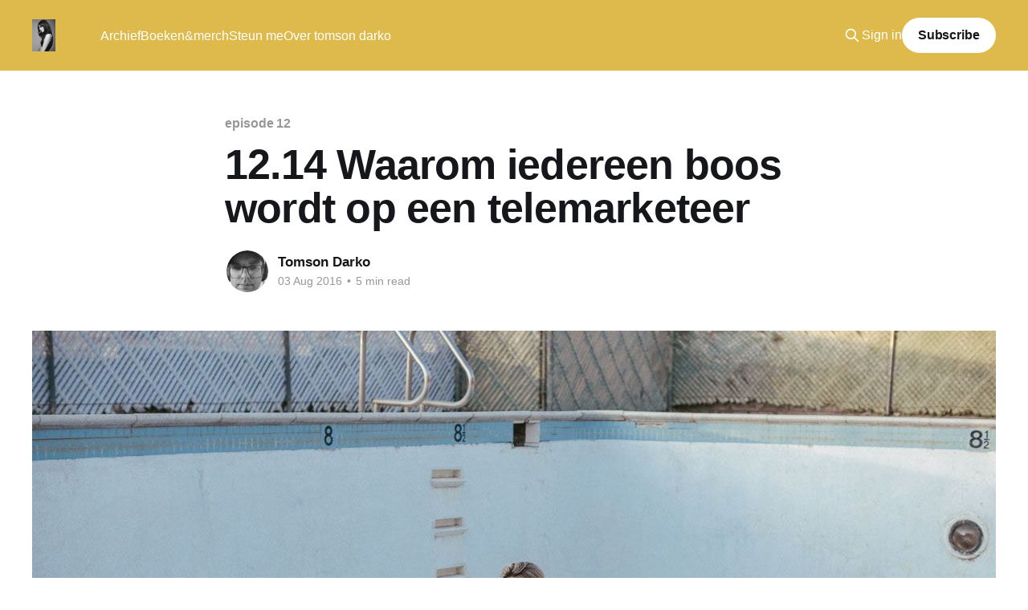

--- FILE ---
content_type: text/html; charset=utf-8
request_url: https://www.psychokiller.eu/12-14-waarom-iedereen-boos-wordt-op-een-telemarketeer/
body_size: 8469
content:
<!DOCTYPE html>
<html lang="en">
<head>

    <title>12.14 Waarom iedereen boos wordt op een telemarketeer</title>
    <meta charset="utf-8" />
    <meta http-equiv="X-UA-Compatible" content="IE=edge" />
    <meta name="HandheldFriendly" content="True" />
    <meta name="viewport" content="width=device-width, initial-scale=1.0" />
    
    <link rel="preload" as="style" href="https://www.psychokiller.eu/assets/built/screen.css?v=88a6332da5" />
    <link rel="preload" as="script" href="https://www.psychokiller.eu/assets/built/casper.js?v=88a6332da5" />

    <link rel="stylesheet" type="text/css" href="https://www.psychokiller.eu/assets/built/screen.css?v=88a6332da5" />

    <link rel="icon" href="https://www.psychokiller.eu/content/images/2018/03/favicon-1.ico" type="image/x-icon">
    <link rel="canonical" href="https://www.psychokiller.eu/12-14-waarom-iedereen-boos-wordt-op-een-telemarketeer/">
    <meta name="referrer" content="no-referrer-when-downgrade">
    
    <meta property="og:site_name" content="psychokiller">
    <meta property="og:type" content="article">
    <meta property="og:title" content="12.14 Waarom iedereen boos wordt op een telemarketeer">
    <meta property="og:description" content="De managers waren ongevoelig voor de tumult op de werkvloer. Deuren bleven
dicht, wandelingen over de vloer bleven uit. Wist de manager werkelijk wel wat
er speelde? Van teamleiders moesten we het ook niet hebben. Zij wisten niet eens
wat wij precies moesten doen achter de telefoon. ‘Dat hoeven wij">
    <meta property="og:url" content="https://www.psychokiller.eu/12-14-waarom-iedereen-boos-wordt-op-een-telemarketeer/">
    <meta property="og:image" content="https://www.psychokiller.eu/content/images/2016/08/IMG_3222-2.jpg">
    <meta property="article:published_time" content="2016-08-03T13:57:54.000Z">
    <meta property="article:modified_time" content="2016-10-29T10:43:15.000Z">
    <meta property="article:tag" content="episode 12">
    
    <meta name="twitter:card" content="summary_large_image">
    <meta name="twitter:title" content="12.14 Waarom iedereen boos wordt op een telemarketeer">
    <meta name="twitter:description" content="De managers waren ongevoelig voor de tumult op de werkvloer. Deuren bleven
dicht, wandelingen over de vloer bleven uit. Wist de manager werkelijk wel wat
er speelde? Van teamleiders moesten we het ook niet hebben. Zij wisten niet eens
wat wij precies moesten doen achter de telefoon. ‘Dat hoeven wij">
    <meta name="twitter:url" content="https://www.psychokiller.eu/12-14-waarom-iedereen-boos-wordt-op-een-telemarketeer/">
    <meta name="twitter:image" content="https://www.psychokiller.eu/content/images/2016/08/IMG_3222-2.jpg">
    <meta name="twitter:label1" content="Written by">
    <meta name="twitter:data1" content="Tomson Darko">
    <meta name="twitter:label2" content="Filed under">
    <meta name="twitter:data2" content="episode 12">
    <meta property="og:image:width" content="1200">
    <meta property="og:image:height" content="800">
    
    <script type="application/ld+json">
{
    "@context": "https://schema.org",
    "@type": "Article",
    "publisher": {
        "@type": "Organization",
        "name": "psychokiller",
        "url": "https://www.psychokiller.eu/",
        "logo": {
            "@type": "ImageObject",
            "url": "https://www.psychokiller.eu/content/images/2018/03/Blog-logo-afbeelding-psychokiller.jpg"
        }
    },
    "author": {
        "@type": "Person",
        "name": "Tomson Darko",
        "image": {
            "@type": "ImageObject",
            "url": "https://www.psychokiller.eu/content/images/2023/06/x3Js9XyeLGikJET7aovPYT.jpeg",
            "width": 228,
            "height": 169
        },
        "url": "https://www.psychokiller.eu/author/psycho-killer/",
        "sameAs": [
            "http://www.tomsondarko.nl"
        ]
    },
    "headline": "12.14 Waarom iedereen boos wordt op een telemarketeer",
    "url": "https://www.psychokiller.eu/12-14-waarom-iedereen-boos-wordt-op-een-telemarketeer/",
    "datePublished": "2016-08-03T13:57:54.000Z",
    "dateModified": "2016-10-29T10:43:15.000Z",
    "image": {
        "@type": "ImageObject",
        "url": "https://www.psychokiller.eu/content/images/2016/08/IMG_3222-2.jpg",
        "width": 1200,
        "height": 800
    },
    "keywords": "episode 12",
    "description": "De managers waren ongevoelig voor de tumult op de werkvloer. Deuren bleven\ndicht, wandelingen over de vloer bleven uit. Wist de manager werkelijk wel wat\ner speelde? Van teamleiders moesten we het ook niet hebben. Zij wisten niet eens\nwat wij precies moesten doen achter de telefoon. ‘Dat hoeven wij ook niet te\nweten. Wij coachen. Inhoudelijk willen we niets weten.’ Wat erop neerkwam dat\neen agent aan de telefoon de enige was die wist wat er precies speelde. Die wist\nwat de klant werkelijk dacht ",
    "mainEntityOfPage": "https://www.psychokiller.eu/12-14-waarom-iedereen-boos-wordt-op-een-telemarketeer/"
}
    </script>

    <meta name="generator" content="Ghost 6.13">
    <link rel="alternate" type="application/rss+xml" title="psychokiller" href="https://www.psychokiller.eu/rss/">
    <script defer src="https://cdn.jsdelivr.net/ghost/portal@~2.56/umd/portal.min.js" data-i18n="true" data-ghost="https://www.psychokiller.eu/" data-key="586bbb204dc5009e9a0df24739" data-api="https://psychokiller.ghost.io/ghost/api/content/" data-locale="en" crossorigin="anonymous"></script><style id="gh-members-styles">.gh-post-upgrade-cta-content,
.gh-post-upgrade-cta {
    display: flex;
    flex-direction: column;
    align-items: center;
    font-family: -apple-system, BlinkMacSystemFont, 'Segoe UI', Roboto, Oxygen, Ubuntu, Cantarell, 'Open Sans', 'Helvetica Neue', sans-serif;
    text-align: center;
    width: 100%;
    color: #ffffff;
    font-size: 16px;
}

.gh-post-upgrade-cta-content {
    border-radius: 8px;
    padding: 40px 4vw;
}

.gh-post-upgrade-cta h2 {
    color: #ffffff;
    font-size: 28px;
    letter-spacing: -0.2px;
    margin: 0;
    padding: 0;
}

.gh-post-upgrade-cta p {
    margin: 20px 0 0;
    padding: 0;
}

.gh-post-upgrade-cta small {
    font-size: 16px;
    letter-spacing: -0.2px;
}

.gh-post-upgrade-cta a {
    color: #ffffff;
    cursor: pointer;
    font-weight: 500;
    box-shadow: none;
    text-decoration: underline;
}

.gh-post-upgrade-cta a:hover {
    color: #ffffff;
    opacity: 0.8;
    box-shadow: none;
    text-decoration: underline;
}

.gh-post-upgrade-cta a.gh-btn {
    display: block;
    background: #ffffff;
    text-decoration: none;
    margin: 28px 0 0;
    padding: 8px 18px;
    border-radius: 4px;
    font-size: 16px;
    font-weight: 600;
}

.gh-post-upgrade-cta a.gh-btn:hover {
    opacity: 0.92;
}</style><script async src="https://js.stripe.com/v3/"></script>
    <script defer src="https://cdn.jsdelivr.net/ghost/sodo-search@~1.8/umd/sodo-search.min.js" data-key="586bbb204dc5009e9a0df24739" data-styles="https://cdn.jsdelivr.net/ghost/sodo-search@~1.8/umd/main.css" data-sodo-search="https://psychokiller.ghost.io/" data-locale="en" crossorigin="anonymous"></script>
    
    <link href="https://www.psychokiller.eu/webmentions/receive/" rel="webmention">
    <script defer src="/public/cards.min.js?v=88a6332da5"></script>
    <link rel="stylesheet" type="text/css" href="/public/cards.min.css?v=88a6332da5">
    <script defer src="/public/member-attribution.min.js?v=88a6332da5"></script><style>:root {--ghost-accent-color: #DEBA4C;}</style>
    <!----------- code Fathom ----)

<!-- Fathom - beautiful, simple website analytics -->
<script src="https://upbeat-soulful.psychokiller.eu/script.js" data-site="BGNTAJUZ" defer></script>
<!-- / Fathom -->
<script>var search_key = 'ce2374de98952ddecd177aaf61';</script>

<style>
.post-card-primary-tag,
.post-full-tags a {
    color: #DEBA4C;
}
.post-upgrade-cta-content {
    background: #000;
    }
 .post-upgrade-cta .button.primary {
     color: #000;
     background: #DEBA4C;
    }
    .post-upgrade-cta .button:hover {
        color: #fff;
        background: #DEBA4C;
    }
     .button.primary { 
       color: #000;
     background: #DEBA4C;
    }
     .button.primary:hover {
        color: #fff;
        background: #DEBA4C;
    }
.subscribe-form button {
    background: #DEBA4C;
    }
  .subscribe-overlay button {
    background: #DEBA4C;;
  }
</style>

</head>
<body class="post-template tag-episode-12 is-head-left-logo has-cover">
<div class="viewport">

    <header id="gh-head" class="gh-head outer">
        <div class="gh-head-inner inner">
            <div class="gh-head-brand">
                <a class="gh-head-logo" href="https://www.psychokiller.eu">
                        <img src="https://www.psychokiller.eu/content/images/2018/03/Blog-logo-afbeelding-psychokiller.jpg" alt="psychokiller">
                </a>
                <button class="gh-search gh-icon-btn" aria-label="Search this site" data-ghost-search><svg xmlns="http://www.w3.org/2000/svg" fill="none" viewBox="0 0 24 24" stroke="currentColor" stroke-width="2" width="20" height="20"><path stroke-linecap="round" stroke-linejoin="round" d="M21 21l-6-6m2-5a7 7 0 11-14 0 7 7 0 0114 0z"></path></svg></button>
                <button class="gh-burger" aria-label="Main Menu"></button>
            </div>

            <nav class="gh-head-menu">
                <ul class="nav">
    <li class="nav-archief"><a href="https://www.psychokiller.eu/archief/">Archief</a></li>
    <li class="nav-boeken-merch"><a href="http://store.psychokiller.eu">Boeken&amp;merch</a></li>
    <li class="nav-steun-me"><a href="https://petjeaf.com/tomsondarko">Steun me</a></li>
    <li class="nav-over-tomson-darko"><a href="https://www.psychokiller.eu/over-psycho-killer/">Over tomson darko</a></li>
</ul>

            </nav>

            <div class="gh-head-actions">
                    <button class="gh-search gh-icon-btn" aria-label="Search this site" data-ghost-search><svg xmlns="http://www.w3.org/2000/svg" fill="none" viewBox="0 0 24 24" stroke="currentColor" stroke-width="2" width="20" height="20"><path stroke-linecap="round" stroke-linejoin="round" d="M21 21l-6-6m2-5a7 7 0 11-14 0 7 7 0 0114 0z"></path></svg></button>
                    <div class="gh-head-members">
                                <a class="gh-head-link" href="#/portal/signin" data-portal="signin">Sign in</a>
                                <a class="gh-head-button" href="#/portal/signup" data-portal="signup">Subscribe</a>
                    </div>
            </div>
        </div>
    </header>

    <div class="site-content">
        



<main id="site-main" class="site-main">
<article class="article post tag-episode-12 ">

    <header class="article-header gh-canvas">

        <div class="article-tag post-card-tags">
                <span class="post-card-primary-tag">
                    <a href="/tag/episode-12/">episode 12</a>
                </span>
        </div>

        <h1 class="article-title">12.14 Waarom iedereen boos wordt op een telemarketeer</h1>


        <div class="article-byline">
        <section class="article-byline-content">

            <ul class="author-list instapaper_ignore">
                <li class="author-list-item">
                    <a href="/author/psycho-killer/" class="author-avatar" aria-label="Read more of Tomson Darko">
                        <img class="author-profile-image" src="/content/images/size/w100/2023/06/x3Js9XyeLGikJET7aovPYT.jpeg" alt="Tomson Darko" />
                    </a>
                </li>
            </ul>

            <div class="article-byline-meta">
                <h4 class="author-name"><a href="/author/psycho-killer/">Tomson Darko</a></h4>
                <div class="byline-meta-content">
                    <time class="byline-meta-date" datetime="2016-08-03">03 Aug 2016</time>
                        <span class="byline-reading-time"><span class="bull">&bull;</span> 5 min read</span>
                </div>
            </div>

        </section>
        </div>

            <figure class="article-image">
                <img
                    srcset="/content/images/size/w300/2016/08/IMG_3222-2.jpg 300w,
                            /content/images/size/w600/2016/08/IMG_3222-2.jpg 600w,
                            /content/images/size/w1000/2016/08/IMG_3222-2.jpg 1000w,
                            /content/images/size/w2000/2016/08/IMG_3222-2.jpg 2000w"
                    sizes="(min-width: 1400px) 1400px, 92vw"
                    src="/content/images/size/w2000/2016/08/IMG_3222-2.jpg"
                    alt="12.14 Waarom iedereen boos wordt op een telemarketeer"
                />
            </figure>

    </header>

    <section class="gh-content gh-canvas">
        <!--kg-card-begin: markdown--><p>De managers waren ongevoelig voor de tumult op de werkvloer. Deuren bleven dicht, wandelingen over de vloer bleven uit. Wist de manager werkelijk wel wat er speelde? Van teamleiders moesten we het ook niet hebben. Zij wisten niet eens wat wij precies moesten doen achter de telefoon. ‘Dat hoeven wij ook niet te weten. Wij coachen. Inhoudelijk willen we niets weten.’ Wat erop neerkwam dat een agent aan de telefoon de enige was die wist wat er precies speelde. Die wist wat de klant werkelijk dacht over dit bedrijf. Die wist wat de ondergang ging worden.</p>
<p>Dirk had een ingewikkelde studie gevolgd aan een particuliere instelling. Een studie die minstens een jaarsalaris van een manager kostte en het bedrijf betaalde. Hij had het met vlag en wimpel behaald. Ik had niet anders verwacht. Hoe kon je iemand laten zakken als er minstens 50.000 euro voor een MBA-titel werd betaald? Met trots kwam hij binnen, met zijn diploma. Hij liet zich door iedereen feliciteren op de afdeling. Ik weigerde. Ik bleef bellen met hopeloze klanten. Ik weigerde hem te feliciteren.</p>
<p>Dit bedrijf genoot van helden als Dirk. Het kostte minstens 50.000 euro, dus lachen we er maar om dat hij het had gehaald. Daarom kreeg hij een bronzen beeld cadeau, dat heel erg leek op een dildo - maar dat zou wel aan mijn seksueel gefrustreerde gedachtes hebben gelegen. Het had een prachtige plek in zijn kantoor op een archiefkast gekregen. Het zat te schitteren in de wind van de airco van dit gebouw. Alle ogen schoten naar het brons toe. Hij was trots. Als een pauw. Zo trots. Dagenlang liep hij op een wolk. Als we dit eerder hadden geweten, had dit bedrijf 50.000 euro kunnen besparen en hem gewoon direct een beeldje kunnen geven. En toen kwam de dag dat hij er niet was…</p>
<p>Je moet weten dat ik weinig angst kende. Eerder een teveel aan hoogmoed-gedachtes zoals: Niemand kan mij wat maken. Ik opperde het als grap. Iedereen lachte. Ik zei toen dat ik het meende (als grap). Mensen lachten minder hard. Ik zei dat ik het ging doen (iets serieuzer). En toen stapte ik op, liep het verlaten kantoor van Dirk binnen, pakte de bronzen dildo op en besloot als een infantiel kind over de afdeling te rennen. Als een olympiër met een vlam. Als Prometheus met zijn licht. Als het vrijheidsbeeld met zijn fakkel.</p>
<p>Mensen joelden, juichten en lachten. Ik was voor even een keizer. Ik was voor even de man. Tot de traffic opstond, een arm uitstak, ik met mijn keel er tegen aan liep en op de grond viel en het bronzen beeld in zes stukken brak. Zes ja.</p>
<p>Een dag later zei Dirk tegen me: ‘Je hebt twee soorten mensen. Jij bent van het ergste soort. Ik heb een hekel aan jou. Je stookt, je belazert de boel en neemt niemand serieus. Wat wil je nou werkelijk? Wat wil je nou werkelijk van me?’ Ik zat op zijn kantoortje. Hij zat languit op zijn stoel, autoritair te tikken met zijn vingers op zijn bureau. Ik zat als een mak schaap op een stoel tegenover hem. Te zweten. Zijn dildo hing met plakband en kauwgomstukjes aan elkaar op de archiefkast. ‘Wat zou jij doen als jij hier zat en ik daar?’</p>
<p>‘Vaker de deur open doen.’</p>
<p>‘Is dit een grap?’, vroeg hij.</p>
<p>‘Dirk, baas. De enige reden dat ik deze stomme idiote lompe onverantwoorde en niet goed te praten actie heb gedaan is om jouw aandacht te krijgen. We hebben je nodig op de vloer. We zien je zo weinig. We willen je advies, je stem, je goedkeuring. Jij bent de baas van deze toko. Laat zien dat je de baas bent.’</p>
<p>‘Op de een of andere manier kan ik jou nooit serieus nemen’, antwoordde hij. En dus kreeg ik straf.</p>
<p>Drie weken lang moest ik dagelijks vierhonderd betaalmachtigingskaartjes wegwerken. Elke dag als ik weer de vloer op kwam lopen stond er een nieuwe stapel met kaartjes. Hoe snel ik ook werkte, hoe goed ik ook mijn best deed, de dag ernaar begon het weer op nieuw. Alsof ik niets had gedaan. Het was een zinloze samenvatting van het leven. Het kwam neer op een getal intoetsen, naam en plaats controleren en op bevestigen drukken. Dat 400 maal per dag, drie weken lang. Ook Lucas genoot hiervan. Dan wandelde hij langs me en gniffelde. Echt.</p>
<p>Ik wilde hier niet meer zijn. Niemand wilde hier zijn. Dit moest verboden worden. Een of andere hoge pief was op het idee gekomen om uit administratieve overwegingen (bonussen!) kosten te gaan rekenen voor een acceptgiro. Mensen hadden recht om te betalen. Maar moesten nu betalen om te gaan betalen. Het was een inktvlek. Het was een vetvlek. Dit was niet meer te verwijderen. De mastodonten stonden in de hoogste boom. Zei zouden dit herstellen. Wie had dit bedacht. Wie had dit gedacht.</p>
<p>De klanten belden ons plat. Servicelevel was 5. De traffic zette alle zeilen bij om iedereen aan het werk te zetten. Ontsnappen was onmogelijk. Poepen kon niet. We hielden elkaar in de gaten. Niemand mocht de dans ontspringen. Elk gesprek weer hoorde ik de tirade van deze onrechtmatigheid. Dat juist dit bedrijf op zo’n manier geld wilde verdienen. We stuurden elke opmerking van de klant door naar een teamleider. Die verzamelde het, deed er een plasje over (managementterm) en gaf ons antwoord wat wij moesten antwoorden. WAT WIJ MOESTEN ANTWOORDEN. In politiek correct Nederlands argumenten geven die niet van toepassing waren. Want er was een reden dat we dit deden: Iedereen moest een machtiging afgeven, zodat we op tijd, snel en goedkoop het geld binnenkregen. Maar dat mochten we niet zeggen.</p>
<p>Het waren kul argumenten als: De kosten waren te hoog geworden. Hier betaalden ook mensen met een machtiging aan mee. Blablabla.</p>
<p>Wat een onzin. Elke klant betaalde toch ook mee aan bonussen waar niemand om had gevraagd? En het ergste waren de bejaarden zonder internet die in een tijd waren opgegroeid dat je met een envelop naar de bank ging om te betalen. Bejaarden die alles wantrouwden met het woord digitaal erin. Gaf ze eens ongelijk. Ze hadden de oorlog overleefd. Dan mocht je alles wantrouwen. ALLES.</p>
<p>Na vier dagen was de storm niet gaan liggen. Klanten verzamelden al hun woede van de samenleving en projecteerde het op mij en mijn collega’s. Het was een grote oneerlijke barre wereld. En wij mochten het aanhoren. Niet die pannenkoek die het bedacht had, maar een uitzendkracht mocht het gescheld, het gevloek en de onredelijkheid aanschouwen.<br>
Een openbare marteling. Ik werd openbaar gemarteld. Ik was het met elke klant eens, maar kon niets beloven. Ik kon alleen maar uitleggen: ‘We hebben besloten dat…’. Niemand voelde zich hier verantwoordelijk voor. Ik zei dat ze een brief konden sturen. Zodat de oude garde vier dagen later de brieven met hetzelfde antwoord konden beantwoorden: Stik er maar in klant, betalen ga je!</p>
<p>Ik verdronk mezelf in de koffie. Ik verdronk mezelf in de thee. Ik omhelsde zelfs Lucas van uitputting. Ik knuffelde Loes uit geilheid. Ik liep al zuchtend rond en zei dat de wereld oneerlijk was. Dat dit niet normaal was. Dat dit onrecht was met hoofdletter O.</p>
<p>Het dieptepunt was bereikt. Een week later presenteerde een aantal managers de waarheid met een dikke vinger naar ons. Met een ‘zie je wel!’. Klanten hadden massaal een machtiging afgegeven om hogere kosten te voorkomen. Dus iedereen bek dicht. Dat was de strekking van de mail. Wat nergens op sloeg, want wij waren slechts de boo(d)schappers. Maar dat begrepen de managers niet. Die dachten dat de callcenteragents tegen de verhoging waren. Wij waren nergens voor of tegen, wij waren slechts een doorgeefluik. Wij waren slechts passanten. Wij waren dode zielen. Ik was een dode ziel. Ik raakte in een coma van dit soort gezeik. Niemand kon me er boven op helpen, Loes niet.</p>
<p>Alleen wij dode zielen begrepen de waarheid. Maar niemand was geïnteresseerd in onze waarheid. Niemand. NIEMAND.</p>
<!--kg-card-end: markdown-->
    </section>


</article>
</main>

    <section class="footer-cta outer">
        <div class="inner">
            <h2 class="footer-cta-title">Elke woensdagavond een nieuwe post in je inbox</h2>
            <a class="footer-cta-button" href="#/portal" data-portal>
                <div class="footer-cta-input">Enter your email</div>
                <span>Subscribe</span>
            </a>
        </div>
    </section>



            <aside class="read-more-wrap outer">
                <div class="read-more inner">
                        
<article class="post-card post">

    <a class="post-card-image-link" href="/kut-en-af-en-toe-wel-oke/">

        <img class="post-card-image"
            srcset="https://images.unsplash.com/photo-1618522786784-88c35429eb7a?crop&#x3D;entropy&amp;cs&#x3D;tinysrgb&amp;fit&#x3D;max&amp;fm&#x3D;jpg&amp;ixid&#x3D;M3wxMTc3M3wwfDF8c2VhcmNofDF8fGhvc3BpdGF8ZW58MHx8fHwxNzY4OTk0MjcyfDA&amp;ixlib&#x3D;rb-4.1.0&amp;q&#x3D;80&amp;w&#x3D;300 300w,
                    https://images.unsplash.com/photo-1618522786784-88c35429eb7a?crop&#x3D;entropy&amp;cs&#x3D;tinysrgb&amp;fit&#x3D;max&amp;fm&#x3D;jpg&amp;ixid&#x3D;M3wxMTc3M3wwfDF8c2VhcmNofDF8fGhvc3BpdGF8ZW58MHx8fHwxNzY4OTk0MjcyfDA&amp;ixlib&#x3D;rb-4.1.0&amp;q&#x3D;80&amp;w&#x3D;600 600w,
                    https://images.unsplash.com/photo-1618522786784-88c35429eb7a?crop&#x3D;entropy&amp;cs&#x3D;tinysrgb&amp;fit&#x3D;max&amp;fm&#x3D;jpg&amp;ixid&#x3D;M3wxMTc3M3wwfDF8c2VhcmNofDF8fGhvc3BpdGF8ZW58MHx8fHwxNzY4OTk0MjcyfDA&amp;ixlib&#x3D;rb-4.1.0&amp;q&#x3D;80&amp;w&#x3D;1000 1000w,
                    https://images.unsplash.com/photo-1618522786784-88c35429eb7a?crop&#x3D;entropy&amp;cs&#x3D;tinysrgb&amp;fit&#x3D;max&amp;fm&#x3D;jpg&amp;ixid&#x3D;M3wxMTc3M3wwfDF8c2VhcmNofDF8fGhvc3BpdGF8ZW58MHx8fHwxNzY4OTk0MjcyfDA&amp;ixlib&#x3D;rb-4.1.0&amp;q&#x3D;80&amp;w&#x3D;2000 2000w"
            sizes="(max-width: 1000px) 400px, 800px"
            src="https://images.unsplash.com/photo-1618522786784-88c35429eb7a?crop&#x3D;entropy&amp;cs&#x3D;tinysrgb&amp;fit&#x3D;max&amp;fm&#x3D;jpg&amp;ixid&#x3D;M3wxMTc3M3wwfDF8c2VhcmNofDF8fGhvc3BpdGF8ZW58MHx8fHwxNzY4OTk0MjcyfDA&amp;ixlib&#x3D;rb-4.1.0&amp;q&#x3D;80&amp;w&#x3D;600"
            alt="Kut en af en toe wel oké"
            loading="lazy"
        />


    </a>

    <div class="post-card-content">

        <a class="post-card-content-link" href="/kut-en-af-en-toe-wel-oke/">
            <header class="post-card-header">
                <div class="post-card-tags">
                </div>
                <h2 class="post-card-title">
                    Kut en af en toe wel oké
                </h2>
            </header>
                <div class="post-card-excerpt">Wat te voelen als je je eigen woning hebt verloren door een brand? (ik heb het in deze podcast over gehad paar weken geleden ).

De eerste 24 uur zijn het heftigst qua pieken en dalen van emotie. Daarna volgt de holle staar richting de horizon.

 * Je kijkt wel tv, maar</div>
        </a>

        <footer class="post-card-meta">
            <time class="post-card-meta-date" datetime="2026-01-21">21 Jan 2026</time>
                <span class="post-card-meta-length">3 min read</span>
        </footer>

    </div>

</article>
                        
<article class="post-card post no-image">


    <div class="post-card-content">

        <a class="post-card-content-link" href="/hoe-maf-zou-het-zijn-om-eindelijk-volledig-begrepen-te-worden/">
            <header class="post-card-header">
                <div class="post-card-tags">
                </div>
                <h2 class="post-card-title">
                    ✖ Hoe maf zou het zijn om eindelijk volledig begrepen te worden?
                </h2>
            </header>
                <div class="post-card-excerpt">Twee gebroken zielen.
We waren samen niet compleet. Slechts iets minder alleen.</div>
        </a>

        <footer class="post-card-meta">
            <time class="post-card-meta-date" datetime="2026-01-14">14 Jan 2026</time>
                <span class="post-card-meta-length">3 min read</span>
        </footer>

    </div>

</article>
                        
<article class="post-card post no-image">


    <div class="post-card-content">

        <a class="post-card-content-link" href="/deze-routine-voorkomt-dat-mijn-gedachten-ontsporen/">
            <header class="post-card-header">
                <div class="post-card-tags">
                </div>
                <h2 class="post-card-title">
                    ✖ Deze routine voorkomt dat mijn gedachten ontsporen
                </h2>
            </header>
                <div class="post-card-excerpt">Ik zeg niet dat ik mijn depressies en angsten weg heb gewandeld. Maar het maakte mijn dagen wel lichter.</div>
        </a>

        <footer class="post-card-meta">
            <time class="post-card-meta-date" datetime="2026-01-07">07 Jan 2026</time>
                <span class="post-card-meta-length">2 min read</span>
        </footer>

    </div>

</article>
                </div>
            </aside>



    </div>

    <footer class="site-footer outer">
        <div class="inner">
            <section class="copyright"><a href="https://www.psychokiller.eu">psychokiller</a> &copy; 2026</section>
            <nav class="site-footer-nav">
                <ul class="nav">
    <li class="nav-instagram"><a href="https://www.instagram.com/tomsondarko/">Instagram</a></li>
    <li class="nav-nu"><a href="https://www.psychokiller.eu/nu/">Nu</a></li>
    <li class="nav-shop"><a href="http://store.psychokiller.eu">Shop</a></li>
    <li class="nav-petjeaf-com-tomsondarko"><a href="https://petjeaf.com/tomsondarko">Petjeaf.com/tomsondarko</a></li>
</ul>

            </nav>
            <div class="gh-powered-by"><a href="https://ghost.org/" target="_blank" rel="noopener">Powered by Ghost</a></div>
        </div>
    </footer>

</div>

    <div class="pswp" tabindex="-1" role="dialog" aria-hidden="true">
    <div class="pswp__bg"></div>

    <div class="pswp__scroll-wrap">
        <div class="pswp__container">
            <div class="pswp__item"></div>
            <div class="pswp__item"></div>
            <div class="pswp__item"></div>
        </div>

        <div class="pswp__ui pswp__ui--hidden">
            <div class="pswp__top-bar">
                <div class="pswp__counter"></div>

                <button class="pswp__button pswp__button--close" title="Close (Esc)"></button>
                <button class="pswp__button pswp__button--share" title="Share"></button>
                <button class="pswp__button pswp__button--fs" title="Toggle fullscreen"></button>
                <button class="pswp__button pswp__button--zoom" title="Zoom in/out"></button>

                <div class="pswp__preloader">
                    <div class="pswp__preloader__icn">
                        <div class="pswp__preloader__cut">
                            <div class="pswp__preloader__donut"></div>
                        </div>
                    </div>
                </div>
            </div>

            <div class="pswp__share-modal pswp__share-modal--hidden pswp__single-tap">
                <div class="pswp__share-tooltip"></div>
            </div>

            <button class="pswp__button pswp__button--arrow--left" title="Previous (arrow left)"></button>
            <button class="pswp__button pswp__button--arrow--right" title="Next (arrow right)"></button>

            <div class="pswp__caption">
                <div class="pswp__caption__center"></div>
            </div>
        </div>
    </div>
</div>
<script
    src="https://code.jquery.com/jquery-3.5.1.min.js"
    integrity="sha256-9/aliU8dGd2tb6OSsuzixeV4y/faTqgFtohetphbbj0="
    crossorigin="anonymous">
</script>
<script src="https://www.psychokiller.eu/assets/built/casper.js?v=88a6332da5"></script>
<script>
$(document).ready(function () {
    // Mobile Menu Trigger
    $('.gh-burger').click(function () {
        $('body').toggleClass('gh-head-open');
    });
    // FitVids - Makes video embeds responsive
    $(".gh-content").fitVids();
});
</script>



</body>
</html>
